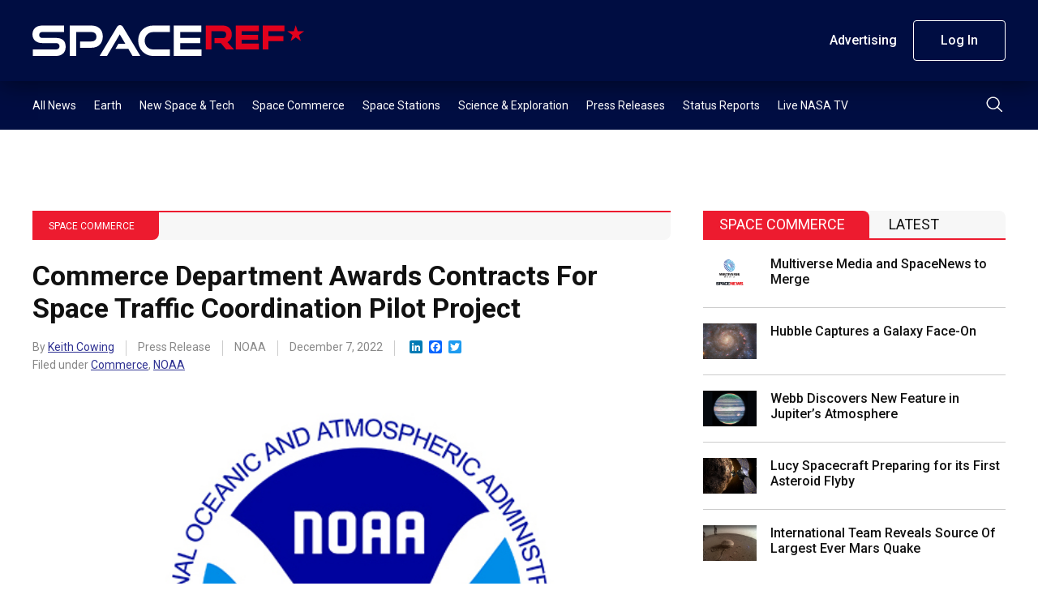

--- FILE ---
content_type: text/html; charset=UTF-8
request_url: https://spaceref.com/space-commerce/commerce-department-awards-contracts-for-space-traffic-coordination-pilot-project/
body_size: 13991
content:
<!DOCTYPE html>
<html lang="en-US">
    <head>
        <meta charset="utf-8" />
        <meta name="viewport" content="width=device-width, initial-scale=1" />
        <link rel="stylesheet" href="https://s45588.pcdn.co/wp-content/themes/spaceref-1.2/css/style.min3.css" />
        <title>Commerce Department Awards Contracts For Space Traffic Coordination Pilot Project - SpaceRef</title>
        <meta name="description" content="Space news and reference site." />
        <link rel="icon" href="https://s45588.pcdn.co/wp-content/themes/spaceref-1.2/favicon-32x32.png" sizes="32x32" type="image/png" />
        <link rel="icon" href="https://s45588.pcdn.co/wp-content/themes/spaceref-1.2/favicon-16x16.png" sizes="16x16" type="image/png" />
        <meta name="format-detection" content="telephone=no" />
        <meta name="format-detection" content="address=no" />

        
        <!-- Global site tag (gtag.js) - Google Analytics -->
        <script async src="https://www.googletagmanager.com/gtag/js?id=UA-669359-1"></script>
        <script>
            window.dataLayer = window.dataLayer || [];
            function gtag(){dataLayer.push(arguments);}
            gtag('js', new Date());

            gtag('config', 'UA-669359-1');
        </script>

        <meta name='robots' content='index, follow, max-image-preview:large, max-snippet:-1, max-video-preview:-1' />
	<style>img:is([sizes="auto" i], [sizes^="auto," i]) { contain-intrinsic-size: 3000px 1500px }</style>
	
	<!-- This site is optimized with the Yoast SEO Premium plugin v21.6 (Yoast SEO v25.3) - https://yoast.com/wordpress/plugins/seo/ -->
	<meta name="description" content="On December 5, 2022, the U.S. Department of Commerce’s NOAA took a step forward in its plans to provide space traffic coordination services to commercial and civil satellite operators operating in the increasingly congested orbits around Earth." />
	<link rel="canonical" href="https://spaceref.com/space-commerce/commerce-department-awards-contracts-for-space-traffic-coordination-pilot-project/" />
	<meta property="og:locale" content="en_US" />
	<meta property="og:type" content="article" />
	<meta property="og:title" content="Commerce Department Awards Contracts For Space Traffic Coordination Pilot Project" />
	<meta property="og:description" content="On December 5, 2022, the U.S. Department of Commerce’s NOAA took a step forward in its plans to provide space traffic coordination services to commercial and civil satellite operators operating in the increasingly congested orbits around Earth." />
	<meta property="og:url" content="https://spaceref.com/space-commerce/commerce-department-awards-contracts-for-space-traffic-coordination-pilot-project/" />
	<meta property="og:site_name" content="SpaceRef" />
	<meta property="article:published_time" content="2022-12-07T10:38:00+00:00" />
	<meta property="article:modified_time" content="2022-12-07T14:21:06+00:00" />
	<meta property="og:image" content="https://media2.spaceref.com/wp-content/uploads/2022/12/06164037/noaa.jpg" />
	<meta property="og:image:width" content="575" />
	<meta property="og:image:height" content="371" />
	<meta property="og:image:type" content="image/jpeg" />
	<meta name="author" content="Keith Cowing" />
	<meta name="twitter:card" content="summary_large_image" />
	<meta name="twitter:creator" content="@https://twitter.com/keithcowing" />
	<meta name="twitter:label1" content="Written by" />
	<meta name="twitter:data1" content="Keith Cowing" />
	<meta name="twitter:label2" content="Est. reading time" />
	<meta name="twitter:data2" content="3 minutes" />
	<script type="application/ld+json" class="yoast-schema-graph">{"@context":"https://schema.org","@graph":[{"@type":"WebPage","@id":"https://spaceref.com/space-commerce/commerce-department-awards-contracts-for-space-traffic-coordination-pilot-project/","url":"https://spaceref.com/space-commerce/commerce-department-awards-contracts-for-space-traffic-coordination-pilot-project/","name":"Commerce Department Awards Contracts For Space Traffic Coordination Pilot Project - SpaceRef","isPartOf":{"@id":"https://spaceref.com/#website"},"primaryImageOfPage":{"@id":"https://spaceref.com/space-commerce/commerce-department-awards-contracts-for-space-traffic-coordination-pilot-project/#primaryimage"},"image":{"@id":"https://spaceref.com/space-commerce/commerce-department-awards-contracts-for-space-traffic-coordination-pilot-project/#primaryimage"},"thumbnailUrl":"https://media2.spaceref.com/wp-content/uploads/2022/12/06164037/noaa.jpg","datePublished":"2022-12-07T10:38:00+00:00","dateModified":"2022-12-07T14:21:06+00:00","author":{"@id":"https://spaceref.com/#/schema/person/91263fad0eb0a77b40488f1cf157354b"},"description":"On December 5, 2022, the U.S. Department of Commerce’s NOAA took a step forward in its plans to provide space traffic coordination services to commercial and civil satellite operators operating in the increasingly congested orbits around Earth.","breadcrumb":{"@id":"https://spaceref.com/space-commerce/commerce-department-awards-contracts-for-space-traffic-coordination-pilot-project/#breadcrumb"},"inLanguage":"en-US","potentialAction":[{"@type":"ReadAction","target":["https://spaceref.com/space-commerce/commerce-department-awards-contracts-for-space-traffic-coordination-pilot-project/"]}]},{"@type":"ImageObject","inLanguage":"en-US","@id":"https://spaceref.com/space-commerce/commerce-department-awards-contracts-for-space-traffic-coordination-pilot-project/#primaryimage","url":"https://media2.spaceref.com/wp-content/uploads/2022/12/06164037/noaa.jpg","contentUrl":"https://media2.spaceref.com/wp-content/uploads/2022/12/06164037/noaa.jpg","width":575,"height":371,"caption":"NOAA"},{"@type":"BreadcrumbList","@id":"https://spaceref.com/space-commerce/commerce-department-awards-contracts-for-space-traffic-coordination-pilot-project/#breadcrumb","itemListElement":[{"@type":"ListItem","position":1,"name":"Home","item":"https://spaceref.com/"},{"@type":"ListItem","position":2,"name":"Commerce Department Awards Contracts For Space Traffic Coordination Pilot Project"}]},{"@type":"WebSite","@id":"https://spaceref.com/#website","url":"https://spaceref.com/","name":"SpaceRef","description":"Space news and reference site.","potentialAction":[{"@type":"SearchAction","target":{"@type":"EntryPoint","urlTemplate":"https://spaceref.com/?s={search_term_string}"},"query-input":{"@type":"PropertyValueSpecification","valueRequired":true,"valueName":"search_term_string"}}],"inLanguage":"en-US"},{"@type":"Person","@id":"https://spaceref.com/#/schema/person/91263fad0eb0a77b40488f1cf157354b","name":"Keith Cowing","image":{"@type":"ImageObject","inLanguage":"en-US","@id":"https://spaceref.com/#/schema/person/image/","url":"https://secure.gravatar.com/avatar/03c147568f79b508851ee68e328c99174e03cff3efeadfa55da1e79e2650b3f8?s=96&d=mm&r=g","contentUrl":"https://secure.gravatar.com/avatar/03c147568f79b508851ee68e328c99174e03cff3efeadfa55da1e79e2650b3f8?s=96&d=mm&r=g","caption":"Keith Cowing"},"description":"SpaceRef co-founder, Explorers Club Fellow, ex-NASA, Away Teams, Journalist, Space &amp; Astrobiology, Lapsed climber.","sameAs":["https://x.com/https://twitter.com/keithcowing"],"url":"https://spaceref.com/author/keith_cowing/"}]}</script>
	<!-- / Yoast SEO Premium plugin. -->


<link rel='dns-prefetch' href='//static.addtoany.com' />
<script type="text/javascript">
/* <![CDATA[ */
window._wpemojiSettings = {"baseUrl":"https:\/\/s.w.org\/images\/core\/emoji\/16.0.1\/72x72\/","ext":".png","svgUrl":"https:\/\/s.w.org\/images\/core\/emoji\/16.0.1\/svg\/","svgExt":".svg","source":{"concatemoji":"https:\/\/s45588.pcdn.co\/wp-includes\/js\/wp-emoji-release.min.js?ver=6.8.3"}};
/*! This file is auto-generated */
!function(s,n){var o,i,e;function c(e){try{var t={supportTests:e,timestamp:(new Date).valueOf()};sessionStorage.setItem(o,JSON.stringify(t))}catch(e){}}function p(e,t,n){e.clearRect(0,0,e.canvas.width,e.canvas.height),e.fillText(t,0,0);var t=new Uint32Array(e.getImageData(0,0,e.canvas.width,e.canvas.height).data),a=(e.clearRect(0,0,e.canvas.width,e.canvas.height),e.fillText(n,0,0),new Uint32Array(e.getImageData(0,0,e.canvas.width,e.canvas.height).data));return t.every(function(e,t){return e===a[t]})}function u(e,t){e.clearRect(0,0,e.canvas.width,e.canvas.height),e.fillText(t,0,0);for(var n=e.getImageData(16,16,1,1),a=0;a<n.data.length;a++)if(0!==n.data[a])return!1;return!0}function f(e,t,n,a){switch(t){case"flag":return n(e,"\ud83c\udff3\ufe0f\u200d\u26a7\ufe0f","\ud83c\udff3\ufe0f\u200b\u26a7\ufe0f")?!1:!n(e,"\ud83c\udde8\ud83c\uddf6","\ud83c\udde8\u200b\ud83c\uddf6")&&!n(e,"\ud83c\udff4\udb40\udc67\udb40\udc62\udb40\udc65\udb40\udc6e\udb40\udc67\udb40\udc7f","\ud83c\udff4\u200b\udb40\udc67\u200b\udb40\udc62\u200b\udb40\udc65\u200b\udb40\udc6e\u200b\udb40\udc67\u200b\udb40\udc7f");case"emoji":return!a(e,"\ud83e\udedf")}return!1}function g(e,t,n,a){var r="undefined"!=typeof WorkerGlobalScope&&self instanceof WorkerGlobalScope?new OffscreenCanvas(300,150):s.createElement("canvas"),o=r.getContext("2d",{willReadFrequently:!0}),i=(o.textBaseline="top",o.font="600 32px Arial",{});return e.forEach(function(e){i[e]=t(o,e,n,a)}),i}function t(e){var t=s.createElement("script");t.src=e,t.defer=!0,s.head.appendChild(t)}"undefined"!=typeof Promise&&(o="wpEmojiSettingsSupports",i=["flag","emoji"],n.supports={everything:!0,everythingExceptFlag:!0},e=new Promise(function(e){s.addEventListener("DOMContentLoaded",e,{once:!0})}),new Promise(function(t){var n=function(){try{var e=JSON.parse(sessionStorage.getItem(o));if("object"==typeof e&&"number"==typeof e.timestamp&&(new Date).valueOf()<e.timestamp+604800&&"object"==typeof e.supportTests)return e.supportTests}catch(e){}return null}();if(!n){if("undefined"!=typeof Worker&&"undefined"!=typeof OffscreenCanvas&&"undefined"!=typeof URL&&URL.createObjectURL&&"undefined"!=typeof Blob)try{var e="postMessage("+g.toString()+"("+[JSON.stringify(i),f.toString(),p.toString(),u.toString()].join(",")+"));",a=new Blob([e],{type:"text/javascript"}),r=new Worker(URL.createObjectURL(a),{name:"wpTestEmojiSupports"});return void(r.onmessage=function(e){c(n=e.data),r.terminate(),t(n)})}catch(e){}c(n=g(i,f,p,u))}t(n)}).then(function(e){for(var t in e)n.supports[t]=e[t],n.supports.everything=n.supports.everything&&n.supports[t],"flag"!==t&&(n.supports.everythingExceptFlag=n.supports.everythingExceptFlag&&n.supports[t]);n.supports.everythingExceptFlag=n.supports.everythingExceptFlag&&!n.supports.flag,n.DOMReady=!1,n.readyCallback=function(){n.DOMReady=!0}}).then(function(){return e}).then(function(){var e;n.supports.everything||(n.readyCallback(),(e=n.source||{}).concatemoji?t(e.concatemoji):e.wpemoji&&e.twemoji&&(t(e.twemoji),t(e.wpemoji)))}))}((window,document),window._wpemojiSettings);
/* ]]> */
</script>
<style id='wp-emoji-styles-inline-css' type='text/css'>

	img.wp-smiley, img.emoji {
		display: inline !important;
		border: none !important;
		box-shadow: none !important;
		height: 1em !important;
		width: 1em !important;
		margin: 0 0.07em !important;
		vertical-align: -0.1em !important;
		background: none !important;
		padding: 0 !important;
	}
</style>
<link rel='stylesheet' id='wp-block-library-css' href='https://s45588.pcdn.co/wp-includes/css/dist/block-library/style.min.css?ver=6.8.3' type='text/css' media='all' />
<style id='classic-theme-styles-inline-css' type='text/css'>
/*! This file is auto-generated */
.wp-block-button__link{color:#fff;background-color:#32373c;border-radius:9999px;box-shadow:none;text-decoration:none;padding:calc(.667em + 2px) calc(1.333em + 2px);font-size:1.125em}.wp-block-file__button{background:#32373c;color:#fff;text-decoration:none}
</style>
<style id='global-styles-inline-css' type='text/css'>
:root{--wp--preset--aspect-ratio--square: 1;--wp--preset--aspect-ratio--4-3: 4/3;--wp--preset--aspect-ratio--3-4: 3/4;--wp--preset--aspect-ratio--3-2: 3/2;--wp--preset--aspect-ratio--2-3: 2/3;--wp--preset--aspect-ratio--16-9: 16/9;--wp--preset--aspect-ratio--9-16: 9/16;--wp--preset--color--black: #000000;--wp--preset--color--cyan-bluish-gray: #abb8c3;--wp--preset--color--white: #ffffff;--wp--preset--color--pale-pink: #f78da7;--wp--preset--color--vivid-red: #cf2e2e;--wp--preset--color--luminous-vivid-orange: #ff6900;--wp--preset--color--luminous-vivid-amber: #fcb900;--wp--preset--color--light-green-cyan: #7bdcb5;--wp--preset--color--vivid-green-cyan: #00d084;--wp--preset--color--pale-cyan-blue: #8ed1fc;--wp--preset--color--vivid-cyan-blue: #0693e3;--wp--preset--color--vivid-purple: #9b51e0;--wp--preset--gradient--vivid-cyan-blue-to-vivid-purple: linear-gradient(135deg,rgba(6,147,227,1) 0%,rgb(155,81,224) 100%);--wp--preset--gradient--light-green-cyan-to-vivid-green-cyan: linear-gradient(135deg,rgb(122,220,180) 0%,rgb(0,208,130) 100%);--wp--preset--gradient--luminous-vivid-amber-to-luminous-vivid-orange: linear-gradient(135deg,rgba(252,185,0,1) 0%,rgba(255,105,0,1) 100%);--wp--preset--gradient--luminous-vivid-orange-to-vivid-red: linear-gradient(135deg,rgba(255,105,0,1) 0%,rgb(207,46,46) 100%);--wp--preset--gradient--very-light-gray-to-cyan-bluish-gray: linear-gradient(135deg,rgb(238,238,238) 0%,rgb(169,184,195) 100%);--wp--preset--gradient--cool-to-warm-spectrum: linear-gradient(135deg,rgb(74,234,220) 0%,rgb(151,120,209) 20%,rgb(207,42,186) 40%,rgb(238,44,130) 60%,rgb(251,105,98) 80%,rgb(254,248,76) 100%);--wp--preset--gradient--blush-light-purple: linear-gradient(135deg,rgb(255,206,236) 0%,rgb(152,150,240) 100%);--wp--preset--gradient--blush-bordeaux: linear-gradient(135deg,rgb(254,205,165) 0%,rgb(254,45,45) 50%,rgb(107,0,62) 100%);--wp--preset--gradient--luminous-dusk: linear-gradient(135deg,rgb(255,203,112) 0%,rgb(199,81,192) 50%,rgb(65,88,208) 100%);--wp--preset--gradient--pale-ocean: linear-gradient(135deg,rgb(255,245,203) 0%,rgb(182,227,212) 50%,rgb(51,167,181) 100%);--wp--preset--gradient--electric-grass: linear-gradient(135deg,rgb(202,248,128) 0%,rgb(113,206,126) 100%);--wp--preset--gradient--midnight: linear-gradient(135deg,rgb(2,3,129) 0%,rgb(40,116,252) 100%);--wp--preset--font-size--small: 13px;--wp--preset--font-size--medium: 20px;--wp--preset--font-size--large: 36px;--wp--preset--font-size--x-large: 42px;--wp--preset--spacing--20: 0.44rem;--wp--preset--spacing--30: 0.67rem;--wp--preset--spacing--40: 1rem;--wp--preset--spacing--50: 1.5rem;--wp--preset--spacing--60: 2.25rem;--wp--preset--spacing--70: 3.38rem;--wp--preset--spacing--80: 5.06rem;--wp--preset--shadow--natural: 6px 6px 9px rgba(0, 0, 0, 0.2);--wp--preset--shadow--deep: 12px 12px 50px rgba(0, 0, 0, 0.4);--wp--preset--shadow--sharp: 6px 6px 0px rgba(0, 0, 0, 0.2);--wp--preset--shadow--outlined: 6px 6px 0px -3px rgba(255, 255, 255, 1), 6px 6px rgba(0, 0, 0, 1);--wp--preset--shadow--crisp: 6px 6px 0px rgba(0, 0, 0, 1);}:where(.is-layout-flex){gap: 0.5em;}:where(.is-layout-grid){gap: 0.5em;}body .is-layout-flex{display: flex;}.is-layout-flex{flex-wrap: wrap;align-items: center;}.is-layout-flex > :is(*, div){margin: 0;}body .is-layout-grid{display: grid;}.is-layout-grid > :is(*, div){margin: 0;}:where(.wp-block-columns.is-layout-flex){gap: 2em;}:where(.wp-block-columns.is-layout-grid){gap: 2em;}:where(.wp-block-post-template.is-layout-flex){gap: 1.25em;}:where(.wp-block-post-template.is-layout-grid){gap: 1.25em;}.has-black-color{color: var(--wp--preset--color--black) !important;}.has-cyan-bluish-gray-color{color: var(--wp--preset--color--cyan-bluish-gray) !important;}.has-white-color{color: var(--wp--preset--color--white) !important;}.has-pale-pink-color{color: var(--wp--preset--color--pale-pink) !important;}.has-vivid-red-color{color: var(--wp--preset--color--vivid-red) !important;}.has-luminous-vivid-orange-color{color: var(--wp--preset--color--luminous-vivid-orange) !important;}.has-luminous-vivid-amber-color{color: var(--wp--preset--color--luminous-vivid-amber) !important;}.has-light-green-cyan-color{color: var(--wp--preset--color--light-green-cyan) !important;}.has-vivid-green-cyan-color{color: var(--wp--preset--color--vivid-green-cyan) !important;}.has-pale-cyan-blue-color{color: var(--wp--preset--color--pale-cyan-blue) !important;}.has-vivid-cyan-blue-color{color: var(--wp--preset--color--vivid-cyan-blue) !important;}.has-vivid-purple-color{color: var(--wp--preset--color--vivid-purple) !important;}.has-black-background-color{background-color: var(--wp--preset--color--black) !important;}.has-cyan-bluish-gray-background-color{background-color: var(--wp--preset--color--cyan-bluish-gray) !important;}.has-white-background-color{background-color: var(--wp--preset--color--white) !important;}.has-pale-pink-background-color{background-color: var(--wp--preset--color--pale-pink) !important;}.has-vivid-red-background-color{background-color: var(--wp--preset--color--vivid-red) !important;}.has-luminous-vivid-orange-background-color{background-color: var(--wp--preset--color--luminous-vivid-orange) !important;}.has-luminous-vivid-amber-background-color{background-color: var(--wp--preset--color--luminous-vivid-amber) !important;}.has-light-green-cyan-background-color{background-color: var(--wp--preset--color--light-green-cyan) !important;}.has-vivid-green-cyan-background-color{background-color: var(--wp--preset--color--vivid-green-cyan) !important;}.has-pale-cyan-blue-background-color{background-color: var(--wp--preset--color--pale-cyan-blue) !important;}.has-vivid-cyan-blue-background-color{background-color: var(--wp--preset--color--vivid-cyan-blue) !important;}.has-vivid-purple-background-color{background-color: var(--wp--preset--color--vivid-purple) !important;}.has-black-border-color{border-color: var(--wp--preset--color--black) !important;}.has-cyan-bluish-gray-border-color{border-color: var(--wp--preset--color--cyan-bluish-gray) !important;}.has-white-border-color{border-color: var(--wp--preset--color--white) !important;}.has-pale-pink-border-color{border-color: var(--wp--preset--color--pale-pink) !important;}.has-vivid-red-border-color{border-color: var(--wp--preset--color--vivid-red) !important;}.has-luminous-vivid-orange-border-color{border-color: var(--wp--preset--color--luminous-vivid-orange) !important;}.has-luminous-vivid-amber-border-color{border-color: var(--wp--preset--color--luminous-vivid-amber) !important;}.has-light-green-cyan-border-color{border-color: var(--wp--preset--color--light-green-cyan) !important;}.has-vivid-green-cyan-border-color{border-color: var(--wp--preset--color--vivid-green-cyan) !important;}.has-pale-cyan-blue-border-color{border-color: var(--wp--preset--color--pale-cyan-blue) !important;}.has-vivid-cyan-blue-border-color{border-color: var(--wp--preset--color--vivid-cyan-blue) !important;}.has-vivid-purple-border-color{border-color: var(--wp--preset--color--vivid-purple) !important;}.has-vivid-cyan-blue-to-vivid-purple-gradient-background{background: var(--wp--preset--gradient--vivid-cyan-blue-to-vivid-purple) !important;}.has-light-green-cyan-to-vivid-green-cyan-gradient-background{background: var(--wp--preset--gradient--light-green-cyan-to-vivid-green-cyan) !important;}.has-luminous-vivid-amber-to-luminous-vivid-orange-gradient-background{background: var(--wp--preset--gradient--luminous-vivid-amber-to-luminous-vivid-orange) !important;}.has-luminous-vivid-orange-to-vivid-red-gradient-background{background: var(--wp--preset--gradient--luminous-vivid-orange-to-vivid-red) !important;}.has-very-light-gray-to-cyan-bluish-gray-gradient-background{background: var(--wp--preset--gradient--very-light-gray-to-cyan-bluish-gray) !important;}.has-cool-to-warm-spectrum-gradient-background{background: var(--wp--preset--gradient--cool-to-warm-spectrum) !important;}.has-blush-light-purple-gradient-background{background: var(--wp--preset--gradient--blush-light-purple) !important;}.has-blush-bordeaux-gradient-background{background: var(--wp--preset--gradient--blush-bordeaux) !important;}.has-luminous-dusk-gradient-background{background: var(--wp--preset--gradient--luminous-dusk) !important;}.has-pale-ocean-gradient-background{background: var(--wp--preset--gradient--pale-ocean) !important;}.has-electric-grass-gradient-background{background: var(--wp--preset--gradient--electric-grass) !important;}.has-midnight-gradient-background{background: var(--wp--preset--gradient--midnight) !important;}.has-small-font-size{font-size: var(--wp--preset--font-size--small) !important;}.has-medium-font-size{font-size: var(--wp--preset--font-size--medium) !important;}.has-large-font-size{font-size: var(--wp--preset--font-size--large) !important;}.has-x-large-font-size{font-size: var(--wp--preset--font-size--x-large) !important;}
:where(.wp-block-post-template.is-layout-flex){gap: 1.25em;}:where(.wp-block-post-template.is-layout-grid){gap: 1.25em;}
:where(.wp-block-columns.is-layout-flex){gap: 2em;}:where(.wp-block-columns.is-layout-grid){gap: 2em;}
:root :where(.wp-block-pullquote){font-size: 1.5em;line-height: 1.6;}
</style>
<link rel='stylesheet' id='pmpro_frontend_base-css' href='https://s45588.pcdn.co/wp-content/plugins/paid-memberships-pro/css/frontend/base.css?ver=3.4.7' type='text/css' media='all' />
<link rel='stylesheet' id='pmpro_frontend_variation_1-css' href='https://s45588.pcdn.co/wp-content/plugins/paid-memberships-pro/css/frontend/variation_1.css?ver=3.4.7' type='text/css' media='all' />
<link rel='stylesheet' id='pmprorh_frontend-css' href='https://s45588.pcdn.co/wp-content/plugins/pmpro-mailchimp/css/pmpromc.css?ver=6.8.3' type='text/css' media='all' />
<link rel='stylesheet' id='addtoany-css' href='https://s45588.pcdn.co/wp-content/plugins/add-to-any/addtoany.min.css?ver=1.16' type='text/css' media='all' />
<script type="text/javascript" id="addtoany-core-js-before">
/* <![CDATA[ */
window.a2a_config=window.a2a_config||{};a2a_config.callbacks=[];a2a_config.overlays=[];a2a_config.templates={};
/* ]]> */
</script>
<script type="text/javascript" defer src="https://static.addtoany.com/menu/page.js" id="addtoany-core-js"></script>
<script type="text/javascript" src="https://s45588.pcdn.co/wp-includes/js/jquery/jquery.min.js?ver=3.7.1" id="jquery-core-js"></script>
<script type="text/javascript" src="https://s45588.pcdn.co/wp-includes/js/jquery/jquery-migrate.min.js?ver=3.4.1" id="jquery-migrate-js"></script>
<script type="text/javascript" defer src="https://s45588.pcdn.co/wp-content/plugins/add-to-any/addtoany.min.js?ver=1.1" id="addtoany-jquery-js"></script>
<link rel="https://api.w.org/" href="https://spaceref.com/wp-json/" /><link rel="alternate" title="JSON" type="application/json" href="https://spaceref.com/wp-json/wp/v2/posts/204908" /><link rel="EditURI" type="application/rsd+xml" title="RSD" href="https://spaceref.com/xmlrpc.php?rsd" />
<meta name="generator" content="WordPress 6.8.3" />
<link rel='shortlink' href='https://spaceref.com/?p=204908' />
<link rel="alternate" title="oEmbed (JSON)" type="application/json+oembed" href="https://spaceref.com/wp-json/oembed/1.0/embed?url=https%3A%2F%2Fspaceref.com%2Fspace-commerce%2Fcommerce-department-awards-contracts-for-space-traffic-coordination-pilot-project%2F" />
<link rel="alternate" title="oEmbed (XML)" type="text/xml+oembed" href="https://spaceref.com/wp-json/oembed/1.0/embed?url=https%3A%2F%2Fspaceref.com%2Fspace-commerce%2Fcommerce-department-awards-contracts-for-space-traffic-coordination-pilot-project%2F&#038;format=xml" />

<!-- This site is using AdRotate Professional v5.13.1 to display their advertisements - https://ajdg.solutions/ -->
<!-- AdRotate CSS -->
<style type="text/css" media="screen">
	.g { margin:0px; padding:0px; overflow:hidden; line-height:1; zoom:1; }
	.g img { height:auto; }
	.g-col { position:relative; float:left; }
	.g-col:first-child { margin-left: 0; }
	.g-col:last-child { margin-right: 0; }
	.woocommerce-page .g, .bbpress-wrapper .g { margin: 20px auto; clear:both; }
	@media only screen and (max-width: 480px) {
		.g-col, .g-dyn, .g-single { width:100%; margin-left:0; margin-right:0; }
		.woocommerce-page .g, .bbpress-wrapper .g { margin: 10px auto; }
	}
</style>
<!-- /AdRotate CSS -->

<style id="pmpro_colors">:root {
	--pmpro--color--base: #ffffff;
	--pmpro--color--contrast: #222222;
	--pmpro--color--accent: #0c3d54;
	--pmpro--color--accent--variation: hsl( 199,75%,28.5% );
	--pmpro--color--border--variation: hsl( 0,0%,91% );
}</style><meta name="tec-api-version" content="v1"><meta name="tec-api-origin" content="https://spaceref.com"><link rel="alternate" href="https://spaceref.com/wp-json/tribe/events/v1/" />    </head>
    <body>
        <main class="main-site">
            <header class="header-site">
                <div class="header-top">
                    <div class="container">
                        <div class="row align-items-center">
                            <div class="col">
                                <div class="header-logo">
                                    <a class="d-block" href="https://spaceref.com">
                                        <img src="https://s45588.pcdn.co/wp-content/themes/spaceref-1.2/images/logo.svg" alt="SPACEREF" class="img" />
                                    </a>
                                </div>
                            </div>
                            <!-- /.col -->
                            <div class="col-auto header-toolbar-col">
                                <nav class="header-toolbar">
                                    <ul class="header-toolbar-list d-flex align-items-center list-clear">
                                        <li><a href="/advertising/" class="button button-transparent">Advertising</a></li>
                                                                                    <li><a href="/login/" class="button button-ghost">Log In</a></li>
                                                                                                                    </ul>
                                </nav>
                            </div>
                            <!-- /.col -->
                            <a href="#" class="navigation-toggle">
                                <span class="navigation-toggle-icon"></span>
                            </a>
                        </div>
                        <!-- /.row -->
                    </div>
                    <!-- /.container -->
                </div>
                <!-- /.header-top -->
                <div class="header-bottom">
                    <div class="container">
                        <div class="row align-items-center">
                            <div class="col">
                                <nav class="header-menu">
                                    <ul id="menu-primary" class="header-menu-list d-flex list-clear"><li id="menu-item-208388" class="menu-item menu-item-type-custom menu-item-object-custom menu-item-208388"><a href="https://spaceref.com/2023/">All News</a></li>
<li id="menu-item-172889" class="menu-item menu-item-type-taxonomy menu-item-object-category menu-item-172889"><a href="https://spaceref.com/earth/">Earth</a></li>
<li id="menu-item-172886" class="menu-item menu-item-type-taxonomy menu-item-object-category menu-item-172886"><a href="https://spaceref.com/newspace-and-tech/">New Space &#038; Tech</a></li>
<li id="menu-item-172888" class="menu-item menu-item-type-taxonomy menu-item-object-category current-post-ancestor current-menu-parent current-post-parent menu-item-172888"><a href="https://spaceref.com/space-commerce/">Space Commerce</a></li>
<li id="menu-item-172887" class="menu-item menu-item-type-taxonomy menu-item-object-category menu-item-172887"><a href="https://spaceref.com/space-stations/">Space Stations</a></li>
<li id="menu-item-172885" class="menu-item menu-item-type-taxonomy menu-item-object-category menu-item-172885"><a href="https://spaceref.com/science-and-exploration/">Science &#038; Exploration</a></li>
<li id="menu-item-173048" class="menu-item menu-item-type-taxonomy menu-item-object-category current-post-ancestor current-menu-parent current-post-parent menu-item-173048"><a href="https://spaceref.com/press-release/">Press Releases</a></li>
<li id="menu-item-173047" class="menu-item menu-item-type-taxonomy menu-item-object-category menu-item-173047"><a href="https://spaceref.com/status-report/">Status Reports</a></li>
<li id="menu-item-201182" class="menu-item menu-item-type-post_type menu-item-object-page menu-item-201182"><a href="https://spaceref.com/live-nasa-tv/">Live NASA TV</a></li>
</ul>                                </nav>
                            </div>
                            <!-- /.col -->
                            <div class="col-auto">
                                <div class="header-search">
                                    <button class="header-search-button" type="submit">
                                        <img src="https://s45588.pcdn.co/wp-content/themes/spaceref-1.2/images/search.svg" alt="Search" class="d-block" />
                                    </button>
                                </div>
                            </div>
                            <!-- /.col -->
                        </div>
                        <!-- /.row -->
                    </div>
                    <!-- /.container -->
                    <div class="header-search-panel">
                        <div class="container">
                            <div class="row">
                                <div class="col-12">
                                    <form role="search" method="get" id="search-form" action="https://spaceref.com/">
                                        <div class="header-search-columns">
                                            <input type="text" id="search" name="s" class="header-search-text" placeholder="Type a keyword" required value="" />
                                            <input type="hidden" />
                                            <a class="header-search-close" type="submit">
                                                <img src="https://s45588.pcdn.co/wp-content/themes/spaceref-1.2/images/close.svg" alt="close" class="d-block" />
                                            </a>
                                        </div>
                                    </form>
                                </div>
                                <!-- /.col -->
                            </div>
                            <!-- /.row -->
                        </div>
                        <!-- /.container -->
                    </div>
                    <!-- /.header-search-panel -->
                </div>
                <!-- /.header-bottom -->
            </header>
            <div class="header-push"></div>
            <div class="navigation-mobile">
                <div class="container">
                    <div class="row">
                        <div class="col-12">
                            <ul id="menu-primary-1" class="navigation-mobile-primary list-clear"><li class="menu-item menu-item-type-custom menu-item-object-custom menu-item-208388"><a href="https://spaceref.com/2023/">All News</a></li>
<li class="menu-item menu-item-type-taxonomy menu-item-object-category menu-item-172889"><a href="https://spaceref.com/earth/">Earth</a></li>
<li class="menu-item menu-item-type-taxonomy menu-item-object-category menu-item-172886"><a href="https://spaceref.com/newspace-and-tech/">New Space &#038; Tech</a></li>
<li class="menu-item menu-item-type-taxonomy menu-item-object-category current-post-ancestor current-menu-parent current-post-parent menu-item-172888"><a href="https://spaceref.com/space-commerce/">Space Commerce</a></li>
<li class="menu-item menu-item-type-taxonomy menu-item-object-category menu-item-172887"><a href="https://spaceref.com/space-stations/">Space Stations</a></li>
<li class="menu-item menu-item-type-taxonomy menu-item-object-category menu-item-172885"><a href="https://spaceref.com/science-and-exploration/">Science &#038; Exploration</a></li>
<li class="menu-item menu-item-type-taxonomy menu-item-object-category current-post-ancestor current-menu-parent current-post-parent menu-item-173048"><a href="https://spaceref.com/press-release/">Press Releases</a></li>
<li class="menu-item menu-item-type-taxonomy menu-item-object-category menu-item-173047"><a href="https://spaceref.com/status-report/">Status Reports</a></li>
<li class="menu-item menu-item-type-post_type menu-item-object-page menu-item-201182"><a href="https://spaceref.com/live-nasa-tv/">Live NASA TV</a></li>
</ul>                            <style>.navigation-mobile-search-wrapper{margin-bottom:3rem;margin-top:4rem;position:relative}.header-mobile-search-text{background:var(--white);height:4.6rem;padding:0 4.6rem 0 1.6rem;border-radius:2.3rem;border:1px solid var(--white)}.header-mobile-search-button{position:absolute;right:0;top:0;width:4.6rem;height:4.6rem;border:0;background:0 0}.header-mobile-search-button img{display:block;margin:0 auto}</style>
                            <div class="navigation-mobile-search-wrapper">
                                <form role="search" method="get" id="search-form" action="https://spaceref.com/">
                                    <div class="header-mobile-search-columns">
                                        <input type="text" id="search" name="s" class="header-mobile-search-text" placeholder="Search" required value="" />
                                        <button class="header-mobile-search-button" type="submit">
                                            <img src="https://s45588.pcdn.co/wp-content/themes/spaceref-1.2/images/search-dark.svg" alt="Search" class="d-block" />
                                        </button>
                                    </div>
                                </form>
                            </div>
                            <ul class="navigation-mobile-secondary list-clear">
                                <li><a href="/advertising/" class="button button-transparent">Advertising</a></li>
                                                                    <li><a href="/login/" class="button button-ghost">Log In</a></li>
                                                                                            </ul>
                        </div>
                        <!-- /.col -->
                    </div>
                    <!-- /.row -->
                </div>
                <!-- /.container -->
            </div>
            <!-- /.navigation-mobile -->
            <div class="content-site">    <div class="content-columns">
        <div class="container">
            <div class="row">
                                                    <div class="col-12">
                        <style>
                            .banner-top img {
                                margin: 0 auto;
                            }
                        </style>
                        <div class="banner-top" style="text-align: center; margin-bottom: 5rem;">
                            <!-- Either there are no banners, they are disabled or none qualified for this location! -->
                        </div>
                    </div>
                                                <div class="col-12 col-lg-8">
                    <article class="article-single">
                                                    <div class="article-single-category">
                                <div class="article-single-category-wrap">
                                                                                                    <a href="/space-commerce/">Space Commerce</a>
                                </div>
                            </div>
                            <h1>Commerce Department Awards Contracts For Space Traffic Coordination Pilot Project</h1>
                            <div class="article-single-meta">
                                <div class="article-single-meta-item">
                                    By
                                    <a href="https://spaceref.com/author/keith_cowing/">Keith Cowing</a>                                </div>
                                                                <div class="article-single-meta-item">
                                    Press Release                                </div>
                                                                                                <div class="article-single-meta-item">
                                    NOAA                                </div>
                                                                                                <div class="article-single-meta-item">
                                    December 7, 2022                                </div>
                                <div class="article-single-meta-item">
                                    <div class="addtoany_shortcode"><div class="a2a_kit a2a_kit_size_16 addtoany_list" data-a2a-url="https://spaceref.com/space-commerce/commerce-department-awards-contracts-for-space-traffic-coordination-pilot-project/" data-a2a-title="Commerce Department Awards Contracts For Space Traffic Coordination Pilot Project"><a class="a2a_button_linkedin" href="https://www.addtoany.com/add_to/linkedin?linkurl=https%3A%2F%2Fspaceref.com%2Fspace-commerce%2Fcommerce-department-awards-contracts-for-space-traffic-coordination-pilot-project%2F&amp;linkname=Commerce%20Department%20Awards%20Contracts%20For%20Space%20Traffic%20Coordination%20Pilot%20Project" title="LinkedIn" rel="nofollow noopener" target="_blank"></a><a class="a2a_button_facebook" href="https://www.addtoany.com/add_to/facebook?linkurl=https%3A%2F%2Fspaceref.com%2Fspace-commerce%2Fcommerce-department-awards-contracts-for-space-traffic-coordination-pilot-project%2F&amp;linkname=Commerce%20Department%20Awards%20Contracts%20For%20Space%20Traffic%20Coordination%20Pilot%20Project" title="Facebook" rel="nofollow noopener" target="_blank"></a><a class="a2a_button_twitter" href="https://www.addtoany.com/add_to/twitter?linkurl=https%3A%2F%2Fspaceref.com%2Fspace-commerce%2Fcommerce-department-awards-contracts-for-space-traffic-coordination-pilot-project%2F&amp;linkname=Commerce%20Department%20Awards%20Contracts%20For%20Space%20Traffic%20Coordination%20Pilot%20Project" title="Twitter" rel="nofollow noopener" target="_blank"></a></div></div>                                </div>
                                                                <div class="article-single-meta-tags">
                                    Filed under
                                    <a href="https://spaceref.com/tag/commerce/" rel="tag">Commerce</a>, <a href="https://spaceref.com/tag/noaa/" rel="tag">NOAA</a>                                </div>
                                                            </div>
                                                <div class="wysiwyg">
                                                            <figure>
                                    <img src="https://media2.spaceref.com/wp-content/uploads/2022/12/06164037/noaa.jpg" alt="Commerce Department Awards Contracts For Space Traffic Coordination Pilot Project" />
                                                                            <figcaption>
                                            <div class="row">
                                                <div class="col">
                                                                                                            NOAA                                                                                                    </div>
                                                                                                    <div class="col-auto">
                                                        NOAA                                                    </div>
                                                                                            </div>
                                        </figcaption>
                                                                    </figure>
                                                        
<p>On December 5, 2022, the U.S. Department of Commerce’s NOAA took a step forward in its plans to provide space traffic coordination services to commercial and civil satellite operators operating in the increasingly congested orbits around Earth.</p>



<span id="more-204908"></span>



<p>As part of a new pilot project to provide spaceflight safety mission assurance to select spacecraft in the medium Earth orbit (MEO) and geostationary Earth orbit (GEO), NOAA’s Office of Space Commerce (OSC) partnered with the Department of Defense to award seven contracts to U.S. commercial space firms for space situational awareness data analysis.</p>



<p>These commercial purchases will support real-time civil spaceflight safety functions, including satellite tracking, spaceflight safety analysis and notification and anomaly detection and alerting over a two month period starting December 5, 2022. Contracts were awarded to COMSPOC Corp., ExoAnalytic Solutions, Kayhan Space, KBR, NorthStar Earth &amp; Space Inc., Slingshot Aerospace and the Space Data Association.</p>



<p>&#8220;This pilot project helps usher in a new phase in how government and commercial operators work together to coordinate activities on-orbit,&#8221; said Rick Spinrad, Ph.D., NOAA administrator. &#8220;NOAA looks forward to continued collaborations that safely enhance the economic and technical potential of the U.S. commercial space sector.&#8221;</p>



<p>The MEO/GEO pilot will explore how, and to what extent, commercial Space Situational Awareness (SSA) services can be used to augment or replace government services for commercial and civil space traffic coordination. Such services are currently provided by the Department of Defense. Pursuant to a Presidential directive with support from Congress and the National Space Council, the commercial and civil SSA services are to be migrated to the Commerce Department with initial operations by fiscal year 2024.</p>



<p>In September 2022, NOAA awarded five commercial data contracts for GEO space object tracking data that will also be used to support the pilot project. Taken together, the earlier contracts for space tracking data and the new contracts for space data analysis demonstrate the depth and breadth of the U.S. commercial SSA industry. Commercial capabilities will form the core of the Commerce Department’s SSA system.</p>



<p>The pilot project aims to demonstrate capability of U.S. commercial data products, analytics and services to provide holistic spaceflight safety mission assurance in the MEO and GEO orbit regimes. The pilot will involve members of the Space Data Association to collect feedback from commercial satellite operators on the usefulness of the service provided.</p>



<p>At the conclusion of the pilot, NOAA’s OSC will assess the contribution of the commercial capabilities against a benchmark of present services to determine the maturity of wholly commercial capabilities. The MEO/GEO pilot will also inform OSC’s future development of operational SSA capabilities that will cover the broader space environment, including low Earth orbit (LEO).</p>



<p>OSC is the principal unit for the coordination of space-related issues, programs and initiatives within the Commerce Department. Its mission is to foster the conditions for the economic growth and technological advancement of the U.S. commercial space industry. OSC is working closely with the Department of Defense on the MEO/GEO pilot project and the overall migration of commercial and civil SSA responsibilities to the Commerce Department.</p>
                        </div>
                        <!-- /.wysiwyg -->
                                                <div class="author-block">
                            <div class="author-thumb">
                                <div style="display: none;"></div>
                                <div class="author-thumb-img">
                                                                            <img src="https://s45588.pcdn.co/wp-content/uploads/2022/05/keith_cowing.jpg" alt="" />
                                                                    </div>
                            </div>
                            <!-- /.author-thumb -->
                            <div class="author-content">
                                <div class="author-name">
                                    <a href="https://spaceref.com/author/keith_cowing/">Keith Cowing</a>                                </div>
                                <p>SpaceRef co-founder, Explorers Club Fellow, ex-NASA, Away Teams, Journalist, Space &amp; Astrobiology, Lapsed climber.</p>
                                <div class="author-links">
                                                                           <a target="_blank" href="https://twitter.com/keithcowing">
                                           <svg xmlns="http://www.w3.org/2000/svg" width="15.31" height="15.31" viewBox="0 0 15.31 15.31"><path d="M13.67,32H1.64A1.641,1.641,0,0,0,0,33.64V45.67a1.641,1.641,0,0,0,1.64,1.64H13.67a1.641,1.641,0,0,0,1.64-1.64V33.64A1.641,1.641,0,0,0,13.67,32ZM12,37.427c.007.1.007.195.007.29a6.333,6.333,0,0,1-6.377,6.377,6.348,6.348,0,0,1-3.441-1,4.722,4.722,0,0,0,.54.027,4.494,4.494,0,0,0,2.782-.957,2.244,2.244,0,0,1-2.095-1.555,2.416,2.416,0,0,0,1.012-.041,2.242,2.242,0,0,1-1.794-2.2v-.027a2.24,2.24,0,0,0,1.012.284,2.237,2.237,0,0,1-1-1.866,2.213,2.213,0,0,1,.3-1.131,6.364,6.364,0,0,0,4.62,2.344,2.246,2.246,0,0,1,3.824-2.047,4.392,4.392,0,0,0,1.422-.54,2.235,2.235,0,0,1-.984,1.234,4.46,4.46,0,0,0,1.292-.349A4.718,4.718,0,0,1,12,37.427Z" transform="translate(0 -32)" fill="#888" /></svg> Follow on Twitter
                                       </a>
                                                                    </div>
                            </div>
                        </div>
                        <!-- /.author-block -->
                    </article>
                    <!-- /.article-single -->
                                        <div class="related">
                        <div class="related-global-title">MORE FROM
                                                                                            <a href="/space-commerce/">Space Commerce</a>
                        </div>
                        <div class="row related-list g-0">
                                                            <div class="col-12 col-md-6 col-xl-4">
    <article class="article-block">
                    <div class="article-thumb">
                <a class="d-block" href="https://spaceref.com/press-release/multiverse-media-and-spacenews-to-merge/">
                    <img src="https://media2.spaceref.com/wp-content/uploads/2023/10/31132441/multiverse_spacenews_merger.png" alt="Multiverse Media and SpaceNews to Merge" class="img" loading="lazy" />
                </a>
            </div>
            <!-- /.article-thumb -->
                <div class="article-content">
            <div class="article-content-top">
                <div class="article-category">
                                        <a href="/press-release/">Press Release</a>
                </div>
                <div class="article-title">
                    <a href="https://spaceref.com/press-release/multiverse-media-and-spacenews-to-merge/">
                                                Multiverse Media and SpaceNews to Merge                    </a>
                </div>
            </div>
            <div class="article-toolbar">
                <ul class="article-toolbar-list list-clear d-flex">
                                        <li>
                        Press Release                    </li>
                                        <li>
                        Oct 31, 2023                    </li>
                                    </ul>
            </div>
        </div>
        <!-- /.article-content -->
    </article>
</div>
<!-- /.col -->                                                            <div class="col-12 col-md-6 col-xl-4">
    <article class="article-block">
                    <div class="article-thumb">
                <a class="d-block" href="https://spaceref.com/science-and-exploration/hubble-captures-a-galaxy-face-on/">
                    <img src="https://media2.spaceref.com/wp-content/uploads/2023/10/20200541/IC5332-1024x579.png" alt="Hubble Captures a Galaxy Face-On" class="img" loading="lazy" />
                </a>
            </div>
            <!-- /.article-thumb -->
                <div class="article-content">
            <div class="article-content-top">
                <div class="article-category">
                                        <a href="/science-and-exploration/">Science and Exploration</a>
                </div>
                <div class="article-title">
                    <a href="https://spaceref.com/science-and-exploration/hubble-captures-a-galaxy-face-on/">
                                                Hubble Captures a Galaxy Face-On                    </a>
                </div>
            </div>
            <div class="article-toolbar">
                <ul class="article-toolbar-list list-clear d-flex">
                                        <li>
                        Press Release                    </li>
                                        <li>
                        Oct 20, 2023                    </li>
                                    </ul>
            </div>
        </div>
        <!-- /.article-content -->
    </article>
</div>
<!-- /.col -->                                                            <div class="col-12 col-md-6 col-xl-4">
    <article class="article-block">
                    <div class="article-thumb">
                <a class="d-block" href="https://spaceref.com/science-and-exploration/webb-discovers-new-feature-in-jupiters-atmosphere/">
                    <img src="https://media2.spaceref.com/wp-content/uploads/2023/10/20092319/webbjupiter-1024x499.png" alt="Webb Discovers New Feature in Jupiter’s Atmosphere" class="img" loading="lazy" />
                </a>
            </div>
            <!-- /.article-thumb -->
                <div class="article-content">
            <div class="article-content-top">
                <div class="article-category">
                                        <a href="/science-and-exploration/">Science and Exploration</a>
                </div>
                <div class="article-title">
                    <a href="https://spaceref.com/science-and-exploration/webb-discovers-new-feature-in-jupiters-atmosphere/">
                                                Webb Discovers New Feature in Jupiter’s Atmosphere                    </a>
                </div>
            </div>
            <div class="article-toolbar">
                <ul class="article-toolbar-list list-clear d-flex">
                                        <li>
                        Press Release                    </li>
                                        <li>
                        Oct 20, 2023                    </li>
                                    </ul>
            </div>
        </div>
        <!-- /.article-content -->
    </article>
</div>
<!-- /.col -->                                                            <div class="col-12 col-md-6 col-xl-4">
    <article class="article-block">
                    <div class="article-thumb">
                <a class="d-block" href="https://spaceref.com/science-and-exploration/lucy-spacecraft-preparing-for-its-first-asteroid-flyby/">
                    <img src="https://media2.spaceref.com/wp-content/uploads/2023/10/20092102/lucyflyby-1024x577.png" alt="Lucy Spacecraft Preparing for its First Asteroid Flyby" class="img" loading="lazy" />
                </a>
            </div>
            <!-- /.article-thumb -->
                <div class="article-content">
            <div class="article-content-top">
                <div class="article-category">
                                        <a href="/science-and-exploration/">Science and Exploration</a>
                </div>
                <div class="article-title">
                    <a href="https://spaceref.com/science-and-exploration/lucy-spacecraft-preparing-for-its-first-asteroid-flyby/">
                                                Lucy Spacecraft Preparing for its First Asteroid Flyby                    </a>
                </div>
            </div>
            <div class="article-toolbar">
                <ul class="article-toolbar-list list-clear d-flex">
                                        <li>
                        Press Release                    </li>
                                        <li>
                        Oct 20, 2023                    </li>
                                    </ul>
            </div>
        </div>
        <!-- /.article-content -->
    </article>
</div>
<!-- /.col -->                                                            <div class="col-12 col-md-6 col-xl-4">
    <article class="article-block">
                    <div class="article-thumb">
                <a class="d-block" href="https://spaceref.com/science-and-exploration/international-team-reveals-source-of-largest-ever-mars-quake/">
                    <img src="https://media2.spaceref.com/wp-content/uploads/2023/04/24212615/Screen-Shot-2023-04-24-at-6.54.32-PM-1024x576.png" alt="International Team Reveals Source Of Largest Ever Mars Quake" class="img" loading="lazy" />
                </a>
            </div>
            <!-- /.article-thumb -->
                <div class="article-content">
            <div class="article-content-top">
                <div class="article-category">
                                        <a href="/science-and-exploration/">Science and Exploration</a>
                </div>
                <div class="article-title">
                    <a href="https://spaceref.com/science-and-exploration/international-team-reveals-source-of-largest-ever-mars-quake/">
                                                International Team Reveals Source Of Largest Ever Mars Quake                    </a>
                </div>
            </div>
            <div class="article-toolbar">
                <ul class="article-toolbar-list list-clear d-flex">
                                        <li>
                        Press Release                    </li>
                                        <li>
                        Oct 20, 2023                    </li>
                                    </ul>
            </div>
        </div>
        <!-- /.article-content -->
    </article>
</div>
<!-- /.col -->                                                            <div class="col-12 col-md-6 col-xl-4">
    <article class="article-block">
                    <div class="article-thumb">
                <a class="d-block" href="https://spaceref.com/earth/noaa-scientists-link-exotic-metal-particles-in-the-upper-atmosphere-to-rockets-satellites/">
                    <img src="https://media2.spaceref.com/wp-content/uploads/2022/08/13102821/52276799221_76e590b7ca_k-1024x683.jpg" alt="NOAA Scientists Link Exotic Metal Particles In The Upper Atmosphere To Rockets, Satellites" class="img" loading="lazy" />
                </a>
            </div>
            <!-- /.article-thumb -->
                <div class="article-content">
            <div class="article-content-top">
                <div class="article-category">
                                        <a href="/earth/">Earth</a>
                </div>
                <div class="article-title">
                    <a href="https://spaceref.com/earth/noaa-scientists-link-exotic-metal-particles-in-the-upper-atmosphere-to-rockets-satellites/">
                                                NOAA Scientists Link Exotic Metal Particles In The Upper Atmosphere To Rockets, Satellites                    </a>
                </div>
            </div>
            <div class="article-toolbar">
                <ul class="article-toolbar-list list-clear d-flex">
                                        <li>
                        Press Release                    </li>
                                        <li>
                        Oct 19, 2023                    </li>
                                    </ul>
            </div>
        </div>
        <!-- /.article-content -->
    </article>
</div>
<!-- /.col -->                                                    </div>
                        <!-- /.row -->
                    </div>
                    <!-- /.related -->
                                    </div>
                <!-- /.col -->
                <div class="col-12 col-lg-4">
                    <aside class="sidebar">

                                                    <div class="banner">
                                <!-- Either there are no banners, they are disabled or none qualified for this location! -->
<!-- Error, Ad (79) is not available at this time due to schedule/budgeting/geolocation/mobile restrictions! -->
<!-- Error, Ad (80) is not available at this time due to schedule/budgeting/geolocation/mobile restrictions! -->
<!-- Error, Ad (82) is not available at this time due to schedule/budgeting/geolocation/mobile restrictions! -->
<!-- Error, Ad (75) is not available at this time due to schedule/budgeting/geolocation/mobile restrictions! -->
<!-- Error, Ad (73) is not available at this time due to schedule/budgeting/geolocation/mobile restrictions! -->
<!-- Error, Ad (63) is not available at this time due to schedule/budgeting/geolocation/mobile restrictions! -->
<!-- Error, Ad (77) is not available at this time due to schedule/budgeting/geolocation/mobile restrictions! -->
<!-- Either there are no banners, they are disabled or none qualified for this location! -->
<!-- Either there are no banners, they are disabled or none qualified for this location! -->
                            </div>
                        
                                                
                        <div class="global-title">
                            <div class="global-title-wrap">
                                                                                                <a href="/space-commerce/">Space Commerce</a>
                            </div>
                            <div class="global-title-value">LATEST</div>
                        </div>
                                                    <div class="article-small-list">
                                                    <article class="article-small">
                                <div class="article-small-item">
                                    <a class="article-small-link" href="https://spaceref.com/press-release/multiverse-media-and-spacenews-to-merge/">

                                                                                    <span class="article-small-thumb">
                                                <span class="article-small-thumb-img">
                                                    <img src="https://media2.spaceref.com/wp-content/uploads/2023/10/31132441/multiverse_spacenews_merger.png" alt="Multiverse Media and SpaceNews to Merge" />
                                                </span>
                                            </span>
                                                                                <span class="article-small-content">
                                            Multiverse Media and SpaceNews to Merge                                        </span>
                                    </a>
                                </div>
                            </article>
                                                    <article class="article-small">
                                <div class="article-small-item">
                                    <a class="article-small-link" href="https://spaceref.com/science-and-exploration/hubble-captures-a-galaxy-face-on/">

                                                                                    <span class="article-small-thumb">
                                                <span class="article-small-thumb-img">
                                                    <img src="https://media2.spaceref.com/wp-content/uploads/2023/10/20200541/IC5332-1024x579.png" alt="Hubble Captures a Galaxy Face-On" />
                                                </span>
                                            </span>
                                                                                <span class="article-small-content">
                                            Hubble Captures a Galaxy Face-On                                        </span>
                                    </a>
                                </div>
                            </article>
                                                    <article class="article-small">
                                <div class="article-small-item">
                                    <a class="article-small-link" href="https://spaceref.com/science-and-exploration/webb-discovers-new-feature-in-jupiters-atmosphere/">

                                                                                    <span class="article-small-thumb">
                                                <span class="article-small-thumb-img">
                                                    <img src="https://media2.spaceref.com/wp-content/uploads/2023/10/20092319/webbjupiter-1024x499.png" alt="Webb Discovers New Feature in Jupiter’s Atmosphere" />
                                                </span>
                                            </span>
                                                                                <span class="article-small-content">
                                            Webb Discovers New Feature in Jupiter’s Atmosphere                                        </span>
                                    </a>
                                </div>
                            </article>
                                                    <article class="article-small">
                                <div class="article-small-item">
                                    <a class="article-small-link" href="https://spaceref.com/science-and-exploration/lucy-spacecraft-preparing-for-its-first-asteroid-flyby/">

                                                                                    <span class="article-small-thumb">
                                                <span class="article-small-thumb-img">
                                                    <img src="https://media2.spaceref.com/wp-content/uploads/2023/10/20092102/lucyflyby-1024x577.png" alt="Lucy Spacecraft Preparing for its First Asteroid Flyby" />
                                                </span>
                                            </span>
                                                                                <span class="article-small-content">
                                            Lucy Spacecraft Preparing for its First Asteroid Flyby                                        </span>
                                    </a>
                                </div>
                            </article>
                                                    <article class="article-small">
                                <div class="article-small-item">
                                    <a class="article-small-link" href="https://spaceref.com/science-and-exploration/international-team-reveals-source-of-largest-ever-mars-quake/">

                                                                                    <span class="article-small-thumb">
                                                <span class="article-small-thumb-img">
                                                    <img src="https://media2.spaceref.com/wp-content/uploads/2023/04/24212615/Screen-Shot-2023-04-24-at-6.54.32-PM-1024x576.png" alt="International Team Reveals Source Of Largest Ever Mars Quake" />
                                                </span>
                                            </span>
                                                                                <span class="article-small-content">
                                            International Team Reveals Source Of Largest Ever Mars Quake                                        </span>
                                    </a>
                                </div>
                            </article>
                                                    </div>
                            <!-- /.article-small-list -->
                        
                    </aside>
                </div>
                <!-- /.col -->
            </div>
            <!-- /.row -->
        </div>
        <!-- /.container -->
    </div>
    <!-- /.content-columns -->
    <div class="article-modal">
        <div class="article-modal-background">
            <img src="https://s45588.pcdn.co/wp-content/themes/spaceref-1.2/images/background-2.jpg" alt="" class="img">
        </div>
        <div class="article-modal-content">
            <div class="article-modal-logo">
                <img src="https://s45588.pcdn.co/wp-content/themes/spaceref-1.2/images/logo.svg" alt="spaceref" class="img">
            </div>
            <div class="article-modal-pull">
            </div>
        </div>
        <!-- /.article-modal-content -->
    </div>
    <!-- /.article-modal -->
<style>
.subscribe-radio a {
    overflow: hidden;
}
.subscribe-option-note {
    position: absolute;
    transform: rotate(45deg);
    right: -2.9rem;
    top: 2rem;
    color: var(--white);
    background-color: var(--secondary);
    width: 13rem;
    text-align: center;
    padding: 0.5rem 0;
    font-weight: bold;
    font-size: 1.2rem;
}
</style> 
<div class="subscribe ">
    <div class="container">
        <div class="row align-items-center">
            <div class="col-12 col-lg-6">
                <aside class="subscribe-sidebar">
                    <div class="subscribe-logo">
                        <img src="https://s45588.pcdn.co/wp-content/themes/spaceref-1.2/images/logo.svg" alt="SPACEREF" class="img" />
                    </div>
                                        <h5>Want the latest space news? Choose a subscription option.</h5>
                                                            <p>Whether you're looking for the latest space exploration, business, government, education, technology, policy news, opinions and more, we've got you covered. (Try us out for a month before you pay anything.)</p>
                                    </aside>
            </div>
            <!-- /.col -->
            <div class="col-12 col-lg-6">
                <div class="tab">
                    <form>
                        <ul class="subscribe-tabs tabs list-clear">
                            <li class="active">Bill Monthly</li>
                            <li>Bill Annually</li>
                        </ul>
                        <div class="subscribe-title">Subscription Options</div>
                        <div class="box visible">
                                                    </div>
                        <!-- /.box -->
                        <div class="box">
                                                    </div>
                        <!-- /.box -->
                    </form>
                </div>
                <!-- /.tab -->
            </div>
            <!-- /.col -->
        </div>
        <!-- /.row -->
    </div>
    <!-- /.container -->
</div>
<!-- /.subscribe -->            </div>
            <footer class="footer-site">
                <div class="container">
                    <div class="row">
                        <div class="col-12 col-sm-6 col-md-4 col-lg-3">
                                                            <div class="footer-title">Company Information</div>
                                                                                        <ul class="footer-list list-clear">
                                                                                                                        <li><a href="https://spaceref.com/about/" target="_self">About - Contact</a></li>
                                                                                                                                                                <li><a href="https://spaceref.com/advertising/" target="_self">Advertising</a></li>
                                                                                                                                                                <li><a href="https://spaceref.com/employment/" target="_self">Careers</a></li>
                                                                                                                                                                <li><a href="https://spaceref.com/copyright/" target="_self">Copyright</a></li>
                                                                                                                                                                <li><a href="https://spaceref.com/privacy-policy/" target="_self">Privacy Policy</a></li>
                                                                                                                                                                <li><a href="https://spaceref.com/terms-of-use/" target="_self">Terms of Use</a></li>
                                                                                                            </ul>
                                                    </div>
                        <!-- /.col -->
                        <div class="col-12 col-sm-6 col-md-4 col-lg-3">
                                                            <div class="footer-title">Other Multiverse Sites</div>
                                                                                        <ul class="footer-list list-clear">
                                                                                                                        <li><a href="https://multiverse.media/" target="_blank">Multiverse Media</a></li>
                                                                                                                                                                <li><a href="https://multiversepublishingllc.com/" target="_blank">Multiverse Publishing</a></li>
                                                                                                                                                                <li><a href="https://parabolicarc.com" target="_blank">Parabolic Arc</a></li>
                                                                                                                                                                <li><a href="https://2211.world/" target="_blank">2211.World - Space Philosophy</a></li>
                                                                                                                                                                <li><a href="https://thehighfrontiermovie.com/" target="_blank">The High Frontier: The Untold Story of Gerard K. O’Neill</a></li>
                                                                                                            </ul>
                                                    </div>
                        <!-- /.col -->
                        <div class="col-12 col-sm-6 col-md-4 col-lg-2">
                                                            <div class="footer-title">Archives</div>
                                                                                        <ul class="footer-list footer-list-2 list-clear">
                                                                                                                        <li><a href="/2023/" target="_self">2023</a></li>
                                                                                                                                                                <li><a href="/2022/" target="_self">2022</a></li>
                                                                                                                                                                <li><a href="/2021/" target="_self">2021</a></li>
                                                                                                                                                                <li><a href="/2020/" target="_self">2020</a></li>
                                                                                                                                                                <li><a href="/2019/" target="_self">2019</a></li>
                                                                                                                                                                <li><a href="/2018/" target="_self">2018</a></li>
                                                                                                                                                                <li><a href="/2017/" target="_self">2017</a></li>
                                                                                                                                                                <li><a href="/2016/" target="_self">2016</a></li>
                                                                                                                                                                <li><a href="/2015/" target="_self">2015</a></li>
                                                                                                                                                                <li><a href="/2014/" target="_self">2014</a></li>
                                                                                                                                                                <li><a href="/2013/" target="_self">2013</a></li>
                                                                                                                                                                <li><a href="/2012/" target="_self">2012</a></li>
                                                                                                            </ul>
                                                    </div>
                        <div class="col-12 col-lg-4">
                                                            <div class="footer-title">Featured</div>
                                                                                        <ul class="footer-list list-clear">
                                                                                                                        <li><a href="https://starshipreport.com/" target="_blank">The SpaceX Starship Report</a></li>
                                                                                                                                                                <li><a href="https://cislunar.report/" target="_blank">The Cislunar Market Opportunities Report</a></li>
                                                                                                            </ul>
                                                    </div>
                    </div>
                    <!-- /.row -->
                    <div class="row align-items-center">
                        <div class="col-sm-auto">
                            <div class="footer-logo">
                                <a class="d-block" href="https://spaceref.com">
                                    <img src="https://s45588.pcdn.co/wp-content/themes/spaceref-1.2/images/logo-small.svg" alt="SPACEREF" class="img" />
                                </a>
                            </div>
                        </div>
                        <!-- /.col -->
                        <div class="col-sm">
                            <div class="footer-copyright">
                                                                    <p>2026 Multiverse Media Inc. All rights reserved.</p>
                                                            </div>
                        </div>
                        <!-- /.col -->
                    </div>
                    <!-- /.row -->
                </div>
                <!-- /.container -->
            </footer>
        </main>
        <!-- /.main-site -->
        <script src="https://code.jquery.com/jquery-3.6.0.min.js" integrity="sha256-/xUj+3OJU5yExlq6GSYGSHk7tPXikynS7ogEvDej/m4=" crossorigin="anonymous"></script>
        <script src="https://cdn.jsdelivr.net/npm/litepicker/dist/litepicker.js"></script>
        <script src="https://s45588.pcdn.co/wp-content/themes/spaceref-1.2/js/app.js"></script>
        <script type="speculationrules">
{"prefetch":[{"source":"document","where":{"and":[{"href_matches":"\/*"},{"not":{"href_matches":["\/wp-*.php","\/wp-admin\/*","\/wp-content\/uploads\/*","\/wp-content\/*","\/wp-content\/plugins\/*","\/wp-content\/themes\/spaceref-1.2\/*","\/*\\?(.+)"]}},{"not":{"selector_matches":"a[rel~=\"nofollow\"]"}},{"not":{"selector_matches":".no-prefetch, .no-prefetch a"}}]},"eagerness":"conservative"}]}
</script>
		<!-- Memberships powered by Paid Memberships Pro v3.4.7. -->
			<script>
		( function ( body ) {
			'use strict';
			body.className = body.className.replace( /\btribe-no-js\b/, 'tribe-js' );
		} )( document.body );
		</script>
		<script> /* <![CDATA[ */var tribe_l10n_datatables = {"aria":{"sort_ascending":": activate to sort column ascending","sort_descending":": activate to sort column descending"},"length_menu":"Show _MENU_ entries","empty_table":"No data available in table","info":"Showing _START_ to _END_ of _TOTAL_ entries","info_empty":"Showing 0 to 0 of 0 entries","info_filtered":"(filtered from _MAX_ total entries)","zero_records":"No matching records found","search":"Search:","all_selected_text":"All items on this page were selected. ","select_all_link":"Select all pages","clear_selection":"Clear Selection.","pagination":{"all":"All","next":"Next","previous":"Previous"},"select":{"rows":{"0":"","_":": Selected %d rows","1":": Selected 1 row"}},"datepicker":{"dayNames":["Sunday","Monday","Tuesday","Wednesday","Thursday","Friday","Saturday"],"dayNamesShort":["Sun","Mon","Tue","Wed","Thu","Fri","Sat"],"dayNamesMin":["S","M","T","W","T","F","S"],"monthNames":["January","February","March","April","May","June","July","August","September","October","November","December"],"monthNamesShort":["January","February","March","April","May","June","July","August","September","October","November","December"],"monthNamesMin":["Jan","Feb","Mar","Apr","May","Jun","Jul","Aug","Sep","Oct","Nov","Dec"],"nextText":"Next","prevText":"Prev","currentText":"Today","closeText":"Done","today":"Today","clear":"Clear"}};/* ]]> */ </script><script type="text/javascript" id="adrotate-clicktracker-js-extra">
/* <![CDATA[ */
var click_object = {"ajax_url":"https:\/\/spaceref.com\/wp-admin\/admin-ajax.php"};
/* ]]> */
</script>
<script type="text/javascript" src="https://s45588.pcdn.co/wp-content/plugins/adrotate-pro/library/jquery.adrotate.clicktracker.js" id="adrotate-clicktracker-js"></script>
    </body>
</html>
